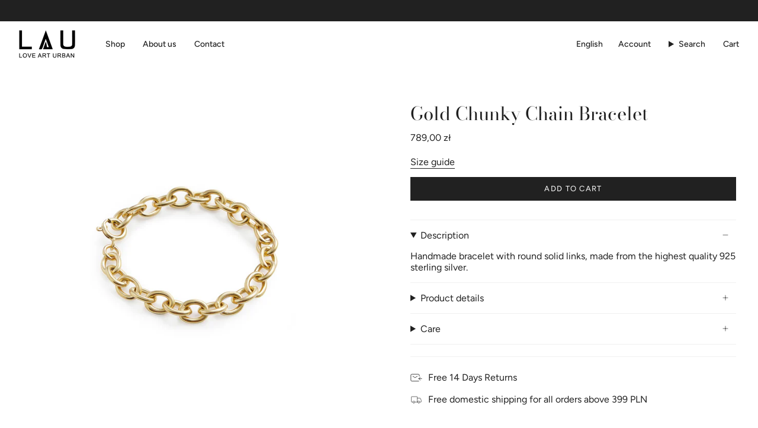

--- FILE ---
content_type: text/css
request_url: https://laujewellery.pl/cdn/shop/t/8/assets/font-settings.css?v=160108511566441480701759343064
body_size: 198
content:
@font-face{font-family:Bodoni Moda;font-weight:400;font-style:normal;font-display:swap;src:url(//laujewellery.pl/cdn/fonts/bodoni_moda/bodonimoda_n4.025af1859727a91866b3c708393a6dc972156491.woff2?h1=bGF1LWpld2VsbGVyeS5hY2NvdW50Lm15c2hvcGlmeS5jb20&h2=bGF1amV3ZWxsZXJ5LnBs&hmac=eb701583b6256db523485c2dd90f752755e547301abd0ec852fcbe3c26c49aa9) format("woff2"),url(//laujewellery.pl/cdn/fonts/bodoni_moda/bodonimoda_n4.aebb4417dfed0dc5ec4a330249c3862add089916.woff?h1=bGF1LWpld2VsbGVyeS5hY2NvdW50Lm15c2hvcGlmeS5jb20&h2=bGF1amV3ZWxsZXJ5LnBs&hmac=c9774c119af42db8d9b3fb179b3f44146ed11a0c0a74b44b201ef2e652174efa) format("woff")}@font-face{font-family:Figtree;font-weight:400;font-style:normal;font-display:swap;src:url(//laujewellery.pl/cdn/fonts/figtree/figtree_n4.3c0838aba1701047e60be6a99a1b0a40ce9b8419.woff2?h1=bGF1LWpld2VsbGVyeS5hY2NvdW50Lm15c2hvcGlmeS5jb20&h2=bGF1amV3ZWxsZXJ5LnBs&hmac=798240467615166ba3950d1b1f15ef98cd891baf09abd92f289e6f93afc311d0) format("woff2"),url(//laujewellery.pl/cdn/fonts/figtree/figtree_n4.c0575d1db21fc3821f17fd6617d3dee552312137.woff?h1=bGF1LWpld2VsbGVyeS5hY2NvdW50Lm15c2hvcGlmeS5jb20&h2=bGF1amV3ZWxsZXJ5LnBs&hmac=e466177936e29501bd7c7e2779078cf92a22228abbfb0c65255cc64a6d139d11) format("woff")}@font-face{font-family:Figtree;font-weight:400;font-style:normal;font-display:swap;src:url(//laujewellery.pl/cdn/fonts/figtree/figtree_n4.3c0838aba1701047e60be6a99a1b0a40ce9b8419.woff2?h1=bGF1LWpld2VsbGVyeS5hY2NvdW50Lm15c2hvcGlmeS5jb20&h2=bGF1amV3ZWxsZXJ5LnBs&hmac=798240467615166ba3950d1b1f15ef98cd891baf09abd92f289e6f93afc311d0) format("woff2"),url(//laujewellery.pl/cdn/fonts/figtree/figtree_n4.c0575d1db21fc3821f17fd6617d3dee552312137.woff?h1=bGF1LWpld2VsbGVyeS5hY2NvdW50Lm15c2hvcGlmeS5jb20&h2=bGF1amV3ZWxsZXJ5LnBs&hmac=e466177936e29501bd7c7e2779078cf92a22228abbfb0c65255cc64a6d139d11) format("woff")}@font-face{font-family:Bodoni Moda;font-weight:500;font-style:normal;font-display:swap;src:url(//laujewellery.pl/cdn/fonts/bodoni_moda/bodonimoda_n5.36d0da1db617c453fb46e8089790ab6dc72c2356.woff2?h1=bGF1LWpld2VsbGVyeS5hY2NvdW50Lm15c2hvcGlmeS5jb20&h2=bGF1amV3ZWxsZXJ5LnBs&hmac=e8c4dcc726e15d471517b36ad6a9643c3e5fea319df09302888929d93e32b985) format("woff2"),url(//laujewellery.pl/cdn/fonts/bodoni_moda/bodonimoda_n5.40f612bab009769f87511096f185d9228ad3baa3.woff?h1=bGF1LWpld2VsbGVyeS5hY2NvdW50Lm15c2hvcGlmeS5jb20&h2=bGF1amV3ZWxsZXJ5LnBs&hmac=312dc959ee7501262d6b5a52b0d6397a3b3e07d6c6ccfd10555407da00245c9a) format("woff")}@font-face{font-family:Figtree;font-weight:500;font-style:normal;font-display:swap;src:url(//laujewellery.pl/cdn/fonts/figtree/figtree_n5.3b6b7df38aa5986536945796e1f947445832047c.woff2?h1=bGF1LWpld2VsbGVyeS5hY2NvdW50Lm15c2hvcGlmeS5jb20&h2=bGF1amV3ZWxsZXJ5LnBs&hmac=26fba0964f2440122442207ec55b2d9e80773b662bda0217b222630b205969b1) format("woff2"),url(//laujewellery.pl/cdn/fonts/figtree/figtree_n5.f26bf6dcae278b0ed902605f6605fa3338e81dab.woff?h1=bGF1LWpld2VsbGVyeS5hY2NvdW50Lm15c2hvcGlmeS5jb20&h2=bGF1amV3ZWxsZXJ5LnBs&hmac=de94afc7813f32b282720ac600cd5522cb77b78deb1271bc18f1125969f51e12) format("woff")}@font-face{font-family:Figtree;font-weight:400;font-style:italic;font-display:swap;src:url(//laujewellery.pl/cdn/fonts/figtree/figtree_i4.89f7a4275c064845c304a4cf8a4a586060656db2.woff2?h1=bGF1LWpld2VsbGVyeS5hY2NvdW50Lm15c2hvcGlmeS5jb20&h2=bGF1amV3ZWxsZXJ5LnBs&hmac=d35fa60c1b6fdcd32b61569952a86c7be782fdec2f679577b79d8e27f391abca) format("woff2"),url(//laujewellery.pl/cdn/fonts/figtree/figtree_i4.6f955aaaafc55a22ffc1f32ecf3756859a5ad3e2.woff?h1=bGF1LWpld2VsbGVyeS5hY2NvdW50Lm15c2hvcGlmeS5jb20&h2=bGF1amV3ZWxsZXJ5LnBs&hmac=d2cc5020a935943937fcb234608b42c3989ed3321b7cfd7db676c26235da9260) format("woff")}@font-face{font-family:Figtree;font-weight:500;font-style:italic;font-display:swap;src:url(//laujewellery.pl/cdn/fonts/figtree/figtree_i5.969396f679a62854cf82dbf67acc5721e41351f0.woff2?h1=bGF1LWpld2VsbGVyeS5hY2NvdW50Lm15c2hvcGlmeS5jb20&h2=bGF1amV3ZWxsZXJ5LnBs&hmac=dcfa69525e6744dfc45398b06e2c2fdd784aef99fedaf8d0d32a939c012d4f58) format("woff2"),url(//laujewellery.pl/cdn/fonts/figtree/figtree_i5.93bc1cad6c73ca9815f9777c49176dfc9d2890dd.woff?h1=bGF1LWpld2VsbGVyeS5hY2NvdW50Lm15c2hvcGlmeS5jb20&h2=bGF1amV3ZWxsZXJ5LnBs&hmac=ccc7cf1acef4748ad1df26c002cd2d66e20abb2d7248a892fb467c0852dc71b8) format("woff")}
/*# sourceMappingURL=/cdn/shop/t/8/assets/font-settings.css.map?v=160108511566441480701759343064 */
